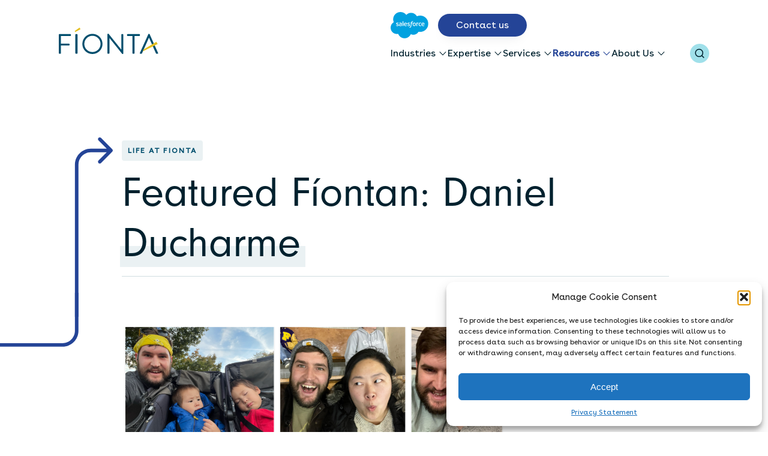

--- FILE ---
content_type: text/html; charset=UTF-8
request_url: https://fionta.com/insights/featured-fiontan-daniel-ducharme/
body_size: 17351
content:
<!DOCTYPE html>
<html lang="en">

<head>
  <meta charset="UTF-8" />
  <meta name="viewport" content="width=device-width, initial-scale=1.0">
  <meta http-equiv="X-UA-Compatible" content="ie=edge">
  <title>Featured Fíontan: Daniel Ducharme | Fíonta</title>

  <meta name='robots' content='index, follow, max-image-preview:large, max-snippet:-1, max-video-preview:-1' />

	<!-- This site is optimized with the Yoast SEO Premium plugin v26.6 (Yoast SEO v26.6) - https://yoast.com/wordpress/plugins/seo/ -->
	<meta name="description" content="From sci-fi to cycling and oil rigs to garbage trucks. Get to know Daniel Duchame and his journey to becoming a Salesforce consultant." />
	<link rel="canonical" href="https://fionta.com/insights/featured-fiontan-daniel-ducharme/" />
	<meta property="og:locale" content="en_US" />
	<meta property="og:type" content="article" />
	<meta property="og:title" content="Featured Fíontan: Daniel Ducharme" />
	<meta property="og:description" content="From sci-fi to cycling and oil rigs to garbage trucks. Get to know Daniel Duchame and his journey to becoming a Salesforce consultant." />
	<meta property="og:url" content="https://fionta.com/insights/featured-fiontan-daniel-ducharme/" />
	<meta property="og:site_name" content="Fíonta" />
	<meta property="article:published_time" content="2024-03-11T19:28:11+00:00" />
	<meta property="article:modified_time" content="2024-03-12T16:06:19+00:00" />
	<meta property="og:image" content="https://fionta.com/wp-content/uploads/2023/08/FeaturedFiontan-Square-1.png" />
	<meta property="og:image:width" content="770" />
	<meta property="og:image:height" content="498" />
	<meta property="og:image:type" content="image/png" />
	<meta name="author" content="Fíonta" />
	<meta name="twitter:card" content="summary_large_image" />
	<meta name="twitter:description" content="From sci-fi to cycling and oil rigs to garbage trucks. Get to know Daniel Duchame and his journey to becoming a Salesforce consultant." />
	<meta name="twitter:label1" content="Written by" />
	<meta name="twitter:data1" content="Fíonta" />
	<meta name="twitter:label2" content="Est. reading time" />
	<meta name="twitter:data2" content="4 minutes" />
	<script type="application/ld+json" class="yoast-schema-graph">{"@context":"https://schema.org","@graph":[{"@type":"Article","@id":"https://fionta.com/insights/featured-fiontan-daniel-ducharme/#article","isPartOf":{"@id":"https://fionta.com/insights/featured-fiontan-daniel-ducharme/"},"author":{"name":"Fíonta","@id":"https://fionta.com/#/schema/person/74409912a2a4c100961880058cea5339"},"headline":"Featured Fíontan: Daniel Ducharme","datePublished":"2024-03-11T19:28:11+00:00","dateModified":"2024-03-12T16:06:19+00:00","mainEntityOfPage":{"@id":"https://fionta.com/insights/featured-fiontan-daniel-ducharme/"},"wordCount":706,"publisher":{"@id":"https://fionta.com/#organization"},"image":{"@id":"https://fionta.com/insights/featured-fiontan-daniel-ducharme/#primaryimage"},"thumbnailUrl":"https://fionta.com/wp-content/uploads/2023/08/FeaturedFiontan-Square-1.png","keywords":["Featured Fiontan"],"articleSection":["Life at Fionta"],"inLanguage":"en-US"},{"@type":"WebPage","@id":"https://fionta.com/insights/featured-fiontan-daniel-ducharme/","url":"https://fionta.com/insights/featured-fiontan-daniel-ducharme/","name":"Featured Fíontan: Daniel Ducharme &#187;","isPartOf":{"@id":"https://fionta.com/#website"},"primaryImageOfPage":{"@id":"https://fionta.com/insights/featured-fiontan-daniel-ducharme/#primaryimage"},"image":{"@id":"https://fionta.com/insights/featured-fiontan-daniel-ducharme/#primaryimage"},"thumbnailUrl":"https://fionta.com/wp-content/uploads/2023/08/FeaturedFiontan-Square-1.png","datePublished":"2024-03-11T19:28:11+00:00","dateModified":"2024-03-12T16:06:19+00:00","description":"From sci-fi to cycling and oil rigs to garbage trucks. Get to know Daniel Duchame and his journey to becoming a Salesforce consultant.","breadcrumb":{"@id":"https://fionta.com/insights/featured-fiontan-daniel-ducharme/#breadcrumb"},"inLanguage":"en-US","potentialAction":[{"@type":"ReadAction","target":["https://fionta.com/insights/featured-fiontan-daniel-ducharme/"]}]},{"@type":"ImageObject","inLanguage":"en-US","@id":"https://fionta.com/insights/featured-fiontan-daniel-ducharme/#primaryimage","url":"https://fionta.com/wp-content/uploads/2023/08/FeaturedFiontan-Square-1.png","contentUrl":"https://fionta.com/wp-content/uploads/2023/08/FeaturedFiontan-Square-1.png","width":770,"height":498},{"@type":"BreadcrumbList","@id":"https://fionta.com/insights/featured-fiontan-daniel-ducharme/#breadcrumb","itemListElement":[{"@type":"ListItem","position":1,"name":"Home","item":"https://fionta.com/"},{"@type":"ListItem","position":2,"name":"Featured Fíontan: Daniel Ducharme"}]},{"@type":"WebSite","@id":"https://fionta.com/#website","url":"https://fionta.com/","name":"Fíonta","description":"Technology as a force for change","publisher":{"@id":"https://fionta.com/#organization"},"potentialAction":[{"@type":"SearchAction","target":{"@type":"EntryPoint","urlTemplate":"https://fionta.com/?s={search_term_string}"},"query-input":{"@type":"PropertyValueSpecification","valueRequired":true,"valueName":"search_term_string"}}],"inLanguage":"en-US"},{"@type":"Organization","@id":"https://fionta.com/#organization","name":"Fionta","url":"https://fionta.com/","logo":{"@type":"ImageObject","inLanguage":"en-US","@id":"https://fionta.com/#/schema/logo/image/","url":"https://fionta.com/wp-content/uploads/2023/09/Fionta_FullColorLogo_400x400.jpg","contentUrl":"https://fionta.com/wp-content/uploads/2023/09/Fionta_FullColorLogo_400x400.jpg","width":400,"height":400,"caption":"Fionta"},"image":{"@id":"https://fionta.com/#/schema/logo/image/"},"sameAs":["https://www.linkedin.com/company/fionta/"],"description":"We are a mission-driven Salesforce partner committed to serving nonprofits, foundations, and associations.","email":"info@fionta.com","telephone":"(202) 296-4065","legalName":"Fíonta","foundingDate":"2001-03-01","numberOfEmployees":{"@type":"QuantitativeValue","minValue":"51","maxValue":"200"}},{"@type":"Person","@id":"https://fionta.com/#/schema/person/74409912a2a4c100961880058cea5339","name":"Fíonta","image":{"@type":"ImageObject","inLanguage":"en-US","@id":"https://fionta.com/#/schema/person/image/","url":"https://secure.gravatar.com/avatar/1b373968a549bf3bcb672c992e56b1923fb0020f8eaa6e2945a3778c53195d02?s=96&d=mm&r=g","contentUrl":"https://secure.gravatar.com/avatar/1b373968a549bf3bcb672c992e56b1923fb0020f8eaa6e2945a3778c53195d02?s=96&d=mm&r=g","caption":"Fíonta"}}]}</script>
	<!-- / Yoast SEO Premium plugin. -->


<link rel='dns-prefetch' href='//fionta.com' />
<link rel='dns-prefetch' href='//a.omappapi.com' />
<link rel="alternate" title="oEmbed (JSON)" type="application/json+oembed" href="https://fionta.com/wp-json/oembed/1.0/embed?url=https%3A%2F%2Ffionta.com%2Finsights%2Ffeatured-fiontan-daniel-ducharme%2F" />
<link rel="alternate" title="oEmbed (XML)" type="text/xml+oembed" href="https://fionta.com/wp-json/oembed/1.0/embed?url=https%3A%2F%2Ffionta.com%2Finsights%2Ffeatured-fiontan-daniel-ducharme%2F&#038;format=xml" />
<style id='wp-img-auto-sizes-contain-inline-css' type='text/css'>
img:is([sizes=auto i],[sizes^="auto," i]){contain-intrinsic-size:3000px 1500px}
/*# sourceURL=wp-img-auto-sizes-contain-inline-css */
</style>
<style id='wp-block-heading-inline-css' type='text/css'>
h1:where(.wp-block-heading).has-background,h2:where(.wp-block-heading).has-background,h3:where(.wp-block-heading).has-background,h4:where(.wp-block-heading).has-background,h5:where(.wp-block-heading).has-background,h6:where(.wp-block-heading).has-background{padding:1.25em 2.375em}h1.has-text-align-left[style*=writing-mode]:where([style*=vertical-lr]),h1.has-text-align-right[style*=writing-mode]:where([style*=vertical-rl]),h2.has-text-align-left[style*=writing-mode]:where([style*=vertical-lr]),h2.has-text-align-right[style*=writing-mode]:where([style*=vertical-rl]),h3.has-text-align-left[style*=writing-mode]:where([style*=vertical-lr]),h3.has-text-align-right[style*=writing-mode]:where([style*=vertical-rl]),h4.has-text-align-left[style*=writing-mode]:where([style*=vertical-lr]),h4.has-text-align-right[style*=writing-mode]:where([style*=vertical-rl]),h5.has-text-align-left[style*=writing-mode]:where([style*=vertical-lr]),h5.has-text-align-right[style*=writing-mode]:where([style*=vertical-rl]),h6.has-text-align-left[style*=writing-mode]:where([style*=vertical-lr]),h6.has-text-align-right[style*=writing-mode]:where([style*=vertical-rl]){rotate:180deg}
/*# sourceURL=https://fionta.com/wp-includes/blocks/heading/style.min.css */
</style>
<style id='wp-block-paragraph-inline-css' type='text/css'>
.is-small-text{font-size:.875em}.is-regular-text{font-size:1em}.is-large-text{font-size:2.25em}.is-larger-text{font-size:3em}.has-drop-cap:not(:focus):first-letter{float:left;font-size:8.4em;font-style:normal;font-weight:100;line-height:.68;margin:.05em .1em 0 0;text-transform:uppercase}body.rtl .has-drop-cap:not(:focus):first-letter{float:none;margin-left:.1em}p.has-drop-cap.has-background{overflow:hidden}:root :where(p.has-background){padding:1.25em 2.375em}:where(p.has-text-color:not(.has-link-color)) a{color:inherit}p.has-text-align-left[style*="writing-mode:vertical-lr"],p.has-text-align-right[style*="writing-mode:vertical-rl"]{rotate:180deg}
/*# sourceURL=https://fionta.com/wp-includes/blocks/paragraph/style.min.css */
</style>
<style id='wp-block-image-inline-css' type='text/css'>
.wp-block-image>a,.wp-block-image>figure>a{display:inline-block}.wp-block-image img{box-sizing:border-box;height:auto;max-width:100%;vertical-align:bottom}@media not (prefers-reduced-motion){.wp-block-image img.hide{visibility:hidden}.wp-block-image img.show{animation:show-content-image .4s}}.wp-block-image[style*=border-radius] img,.wp-block-image[style*=border-radius]>a{border-radius:inherit}.wp-block-image.has-custom-border img{box-sizing:border-box}.wp-block-image.aligncenter{text-align:center}.wp-block-image.alignfull>a,.wp-block-image.alignwide>a{width:100%}.wp-block-image.alignfull img,.wp-block-image.alignwide img{height:auto;width:100%}.wp-block-image .aligncenter,.wp-block-image .alignleft,.wp-block-image .alignright,.wp-block-image.aligncenter,.wp-block-image.alignleft,.wp-block-image.alignright{display:table}.wp-block-image .aligncenter>figcaption,.wp-block-image .alignleft>figcaption,.wp-block-image .alignright>figcaption,.wp-block-image.aligncenter>figcaption,.wp-block-image.alignleft>figcaption,.wp-block-image.alignright>figcaption{caption-side:bottom;display:table-caption}.wp-block-image .alignleft{float:left;margin:.5em 1em .5em 0}.wp-block-image .alignright{float:right;margin:.5em 0 .5em 1em}.wp-block-image .aligncenter{margin-left:auto;margin-right:auto}.wp-block-image :where(figcaption){margin-bottom:1em;margin-top:.5em}.wp-block-image.is-style-circle-mask img{border-radius:9999px}@supports ((-webkit-mask-image:none) or (mask-image:none)) or (-webkit-mask-image:none){.wp-block-image.is-style-circle-mask img{border-radius:0;-webkit-mask-image:url('data:image/svg+xml;utf8,<svg viewBox="0 0 100 100" xmlns="http://www.w3.org/2000/svg"><circle cx="50" cy="50" r="50"/></svg>');mask-image:url('data:image/svg+xml;utf8,<svg viewBox="0 0 100 100" xmlns="http://www.w3.org/2000/svg"><circle cx="50" cy="50" r="50"/></svg>');mask-mode:alpha;-webkit-mask-position:center;mask-position:center;-webkit-mask-repeat:no-repeat;mask-repeat:no-repeat;-webkit-mask-size:contain;mask-size:contain}}:root :where(.wp-block-image.is-style-rounded img,.wp-block-image .is-style-rounded img){border-radius:9999px}.wp-block-image figure{margin:0}.wp-lightbox-container{display:flex;flex-direction:column;position:relative}.wp-lightbox-container img{cursor:zoom-in}.wp-lightbox-container img:hover+button{opacity:1}.wp-lightbox-container button{align-items:center;backdrop-filter:blur(16px) saturate(180%);background-color:#5a5a5a40;border:none;border-radius:4px;cursor:zoom-in;display:flex;height:20px;justify-content:center;opacity:0;padding:0;position:absolute;right:16px;text-align:center;top:16px;width:20px;z-index:100}@media not (prefers-reduced-motion){.wp-lightbox-container button{transition:opacity .2s ease}}.wp-lightbox-container button:focus-visible{outline:3px auto #5a5a5a40;outline:3px auto -webkit-focus-ring-color;outline-offset:3px}.wp-lightbox-container button:hover{cursor:pointer;opacity:1}.wp-lightbox-container button:focus{opacity:1}.wp-lightbox-container button:focus,.wp-lightbox-container button:hover,.wp-lightbox-container button:not(:hover):not(:active):not(.has-background){background-color:#5a5a5a40;border:none}.wp-lightbox-overlay{box-sizing:border-box;cursor:zoom-out;height:100vh;left:0;overflow:hidden;position:fixed;top:0;visibility:hidden;width:100%;z-index:100000}.wp-lightbox-overlay .close-button{align-items:center;cursor:pointer;display:flex;justify-content:center;min-height:40px;min-width:40px;padding:0;position:absolute;right:calc(env(safe-area-inset-right) + 16px);top:calc(env(safe-area-inset-top) + 16px);z-index:5000000}.wp-lightbox-overlay .close-button:focus,.wp-lightbox-overlay .close-button:hover,.wp-lightbox-overlay .close-button:not(:hover):not(:active):not(.has-background){background:none;border:none}.wp-lightbox-overlay .lightbox-image-container{height:var(--wp--lightbox-container-height);left:50%;overflow:hidden;position:absolute;top:50%;transform:translate(-50%,-50%);transform-origin:top left;width:var(--wp--lightbox-container-width);z-index:9999999999}.wp-lightbox-overlay .wp-block-image{align-items:center;box-sizing:border-box;display:flex;height:100%;justify-content:center;margin:0;position:relative;transform-origin:0 0;width:100%;z-index:3000000}.wp-lightbox-overlay .wp-block-image img{height:var(--wp--lightbox-image-height);min-height:var(--wp--lightbox-image-height);min-width:var(--wp--lightbox-image-width);width:var(--wp--lightbox-image-width)}.wp-lightbox-overlay .wp-block-image figcaption{display:none}.wp-lightbox-overlay button{background:none;border:none}.wp-lightbox-overlay .scrim{background-color:#fff;height:100%;opacity:.9;position:absolute;width:100%;z-index:2000000}.wp-lightbox-overlay.active{visibility:visible}@media not (prefers-reduced-motion){.wp-lightbox-overlay.active{animation:turn-on-visibility .25s both}.wp-lightbox-overlay.active img{animation:turn-on-visibility .35s both}.wp-lightbox-overlay.show-closing-animation:not(.active){animation:turn-off-visibility .35s both}.wp-lightbox-overlay.show-closing-animation:not(.active) img{animation:turn-off-visibility .25s both}.wp-lightbox-overlay.zoom.active{animation:none;opacity:1;visibility:visible}.wp-lightbox-overlay.zoom.active .lightbox-image-container{animation:lightbox-zoom-in .4s}.wp-lightbox-overlay.zoom.active .lightbox-image-container img{animation:none}.wp-lightbox-overlay.zoom.active .scrim{animation:turn-on-visibility .4s forwards}.wp-lightbox-overlay.zoom.show-closing-animation:not(.active){animation:none}.wp-lightbox-overlay.zoom.show-closing-animation:not(.active) .lightbox-image-container{animation:lightbox-zoom-out .4s}.wp-lightbox-overlay.zoom.show-closing-animation:not(.active) .lightbox-image-container img{animation:none}.wp-lightbox-overlay.zoom.show-closing-animation:not(.active) .scrim{animation:turn-off-visibility .4s forwards}}@keyframes show-content-image{0%{visibility:hidden}99%{visibility:hidden}to{visibility:visible}}@keyframes turn-on-visibility{0%{opacity:0}to{opacity:1}}@keyframes turn-off-visibility{0%{opacity:1;visibility:visible}99%{opacity:0;visibility:visible}to{opacity:0;visibility:hidden}}@keyframes lightbox-zoom-in{0%{transform:translate(calc((-100vw + var(--wp--lightbox-scrollbar-width))/2 + var(--wp--lightbox-initial-left-position)),calc(-50vh + var(--wp--lightbox-initial-top-position))) scale(var(--wp--lightbox-scale))}to{transform:translate(-50%,-50%) scale(1)}}@keyframes lightbox-zoom-out{0%{transform:translate(-50%,-50%) scale(1);visibility:visible}99%{visibility:visible}to{transform:translate(calc((-100vw + var(--wp--lightbox-scrollbar-width))/2 + var(--wp--lightbox-initial-left-position)),calc(-50vh + var(--wp--lightbox-initial-top-position))) scale(var(--wp--lightbox-scale));visibility:hidden}}
/*# sourceURL=https://fionta.com/wp-includes/blocks/image/style.min.css */
</style>
<style id='wp-block-library-inline-css' type='text/css'>
:root{--wp-block-synced-color:#7a00df;--wp-block-synced-color--rgb:122,0,223;--wp-bound-block-color:var(--wp-block-synced-color);--wp-editor-canvas-background:#ddd;--wp-admin-theme-color:#007cba;--wp-admin-theme-color--rgb:0,124,186;--wp-admin-theme-color-darker-10:#006ba1;--wp-admin-theme-color-darker-10--rgb:0,107,160.5;--wp-admin-theme-color-darker-20:#005a87;--wp-admin-theme-color-darker-20--rgb:0,90,135;--wp-admin-border-width-focus:2px}@media (min-resolution:192dpi){:root{--wp-admin-border-width-focus:1.5px}}.wp-element-button{cursor:pointer}:root .has-very-light-gray-background-color{background-color:#eee}:root .has-very-dark-gray-background-color{background-color:#313131}:root .has-very-light-gray-color{color:#eee}:root .has-very-dark-gray-color{color:#313131}:root .has-vivid-green-cyan-to-vivid-cyan-blue-gradient-background{background:linear-gradient(135deg,#00d084,#0693e3)}:root .has-purple-crush-gradient-background{background:linear-gradient(135deg,#34e2e4,#4721fb 50%,#ab1dfe)}:root .has-hazy-dawn-gradient-background{background:linear-gradient(135deg,#faaca8,#dad0ec)}:root .has-subdued-olive-gradient-background{background:linear-gradient(135deg,#fafae1,#67a671)}:root .has-atomic-cream-gradient-background{background:linear-gradient(135deg,#fdd79a,#004a59)}:root .has-nightshade-gradient-background{background:linear-gradient(135deg,#330968,#31cdcf)}:root .has-midnight-gradient-background{background:linear-gradient(135deg,#020381,#2874fc)}:root{--wp--preset--font-size--normal:16px;--wp--preset--font-size--huge:42px}.has-regular-font-size{font-size:1em}.has-larger-font-size{font-size:2.625em}.has-normal-font-size{font-size:var(--wp--preset--font-size--normal)}.has-huge-font-size{font-size:var(--wp--preset--font-size--huge)}.has-text-align-center{text-align:center}.has-text-align-left{text-align:left}.has-text-align-right{text-align:right}.has-fit-text{white-space:nowrap!important}#end-resizable-editor-section{display:none}.aligncenter{clear:both}.items-justified-left{justify-content:flex-start}.items-justified-center{justify-content:center}.items-justified-right{justify-content:flex-end}.items-justified-space-between{justify-content:space-between}.screen-reader-text{border:0;clip-path:inset(50%);height:1px;margin:-1px;overflow:hidden;padding:0;position:absolute;width:1px;word-wrap:normal!important}.screen-reader-text:focus{background-color:#ddd;clip-path:none;color:#444;display:block;font-size:1em;height:auto;left:5px;line-height:normal;padding:15px 23px 14px;text-decoration:none;top:5px;width:auto;z-index:100000}html :where(.has-border-color){border-style:solid}html :where([style*=border-top-color]){border-top-style:solid}html :where([style*=border-right-color]){border-right-style:solid}html :where([style*=border-bottom-color]){border-bottom-style:solid}html :where([style*=border-left-color]){border-left-style:solid}html :where([style*=border-width]){border-style:solid}html :where([style*=border-top-width]){border-top-style:solid}html :where([style*=border-right-width]){border-right-style:solid}html :where([style*=border-bottom-width]){border-bottom-style:solid}html :where([style*=border-left-width]){border-left-style:solid}html :where(img[class*=wp-image-]){height:auto;max-width:100%}:where(figure){margin:0 0 1em}html :where(.is-position-sticky){--wp-admin--admin-bar--position-offset:var(--wp-admin--admin-bar--height,0px)}@media screen and (max-width:600px){html :where(.is-position-sticky){--wp-admin--admin-bar--position-offset:0px}}

/*# sourceURL=wp-block-library-inline-css */
</style><style id='global-styles-inline-css' type='text/css'>
:root{--wp--preset--aspect-ratio--square: 1;--wp--preset--aspect-ratio--4-3: 4/3;--wp--preset--aspect-ratio--3-4: 3/4;--wp--preset--aspect-ratio--3-2: 3/2;--wp--preset--aspect-ratio--2-3: 2/3;--wp--preset--aspect-ratio--16-9: 16/9;--wp--preset--aspect-ratio--9-16: 9/16;--wp--preset--color--black: #000000;--wp--preset--color--cyan-bluish-gray: #abb8c3;--wp--preset--color--white: #ffffff;--wp--preset--color--pale-pink: #f78da7;--wp--preset--color--vivid-red: #cf2e2e;--wp--preset--color--luminous-vivid-orange: #ff6900;--wp--preset--color--luminous-vivid-amber: #fcb900;--wp--preset--color--light-green-cyan: #7bdcb5;--wp--preset--color--vivid-green-cyan: #00d084;--wp--preset--color--pale-cyan-blue: #8ed1fc;--wp--preset--color--vivid-cyan-blue: #0693e3;--wp--preset--color--vivid-purple: #9b51e0;--wp--preset--gradient--vivid-cyan-blue-to-vivid-purple: linear-gradient(135deg,rgb(6,147,227) 0%,rgb(155,81,224) 100%);--wp--preset--gradient--light-green-cyan-to-vivid-green-cyan: linear-gradient(135deg,rgb(122,220,180) 0%,rgb(0,208,130) 100%);--wp--preset--gradient--luminous-vivid-amber-to-luminous-vivid-orange: linear-gradient(135deg,rgb(252,185,0) 0%,rgb(255,105,0) 100%);--wp--preset--gradient--luminous-vivid-orange-to-vivid-red: linear-gradient(135deg,rgb(255,105,0) 0%,rgb(207,46,46) 100%);--wp--preset--gradient--very-light-gray-to-cyan-bluish-gray: linear-gradient(135deg,rgb(238,238,238) 0%,rgb(169,184,195) 100%);--wp--preset--gradient--cool-to-warm-spectrum: linear-gradient(135deg,rgb(74,234,220) 0%,rgb(151,120,209) 20%,rgb(207,42,186) 40%,rgb(238,44,130) 60%,rgb(251,105,98) 80%,rgb(254,248,76) 100%);--wp--preset--gradient--blush-light-purple: linear-gradient(135deg,rgb(255,206,236) 0%,rgb(152,150,240) 100%);--wp--preset--gradient--blush-bordeaux: linear-gradient(135deg,rgb(254,205,165) 0%,rgb(254,45,45) 50%,rgb(107,0,62) 100%);--wp--preset--gradient--luminous-dusk: linear-gradient(135deg,rgb(255,203,112) 0%,rgb(199,81,192) 50%,rgb(65,88,208) 100%);--wp--preset--gradient--pale-ocean: linear-gradient(135deg,rgb(255,245,203) 0%,rgb(182,227,212) 50%,rgb(51,167,181) 100%);--wp--preset--gradient--electric-grass: linear-gradient(135deg,rgb(202,248,128) 0%,rgb(113,206,126) 100%);--wp--preset--gradient--midnight: linear-gradient(135deg,rgb(2,3,129) 0%,rgb(40,116,252) 100%);--wp--preset--font-size--small: 13px;--wp--preset--font-size--medium: 20px;--wp--preset--font-size--large: 36px;--wp--preset--font-size--x-large: 42px;--wp--preset--spacing--20: 0.44rem;--wp--preset--spacing--30: 0.67rem;--wp--preset--spacing--40: 1rem;--wp--preset--spacing--50: 1.5rem;--wp--preset--spacing--60: 2.25rem;--wp--preset--spacing--70: 3.38rem;--wp--preset--spacing--80: 5.06rem;--wp--preset--shadow--natural: 6px 6px 9px rgba(0, 0, 0, 0.2);--wp--preset--shadow--deep: 12px 12px 50px rgba(0, 0, 0, 0.4);--wp--preset--shadow--sharp: 6px 6px 0px rgba(0, 0, 0, 0.2);--wp--preset--shadow--outlined: 6px 6px 0px -3px rgb(255, 255, 255), 6px 6px rgb(0, 0, 0);--wp--preset--shadow--crisp: 6px 6px 0px rgb(0, 0, 0);}:where(.is-layout-flex){gap: 0.5em;}:where(.is-layout-grid){gap: 0.5em;}body .is-layout-flex{display: flex;}.is-layout-flex{flex-wrap: wrap;align-items: center;}.is-layout-flex > :is(*, div){margin: 0;}body .is-layout-grid{display: grid;}.is-layout-grid > :is(*, div){margin: 0;}:where(.wp-block-columns.is-layout-flex){gap: 2em;}:where(.wp-block-columns.is-layout-grid){gap: 2em;}:where(.wp-block-post-template.is-layout-flex){gap: 1.25em;}:where(.wp-block-post-template.is-layout-grid){gap: 1.25em;}.has-black-color{color: var(--wp--preset--color--black) !important;}.has-cyan-bluish-gray-color{color: var(--wp--preset--color--cyan-bluish-gray) !important;}.has-white-color{color: var(--wp--preset--color--white) !important;}.has-pale-pink-color{color: var(--wp--preset--color--pale-pink) !important;}.has-vivid-red-color{color: var(--wp--preset--color--vivid-red) !important;}.has-luminous-vivid-orange-color{color: var(--wp--preset--color--luminous-vivid-orange) !important;}.has-luminous-vivid-amber-color{color: var(--wp--preset--color--luminous-vivid-amber) !important;}.has-light-green-cyan-color{color: var(--wp--preset--color--light-green-cyan) !important;}.has-vivid-green-cyan-color{color: var(--wp--preset--color--vivid-green-cyan) !important;}.has-pale-cyan-blue-color{color: var(--wp--preset--color--pale-cyan-blue) !important;}.has-vivid-cyan-blue-color{color: var(--wp--preset--color--vivid-cyan-blue) !important;}.has-vivid-purple-color{color: var(--wp--preset--color--vivid-purple) !important;}.has-black-background-color{background-color: var(--wp--preset--color--black) !important;}.has-cyan-bluish-gray-background-color{background-color: var(--wp--preset--color--cyan-bluish-gray) !important;}.has-white-background-color{background-color: var(--wp--preset--color--white) !important;}.has-pale-pink-background-color{background-color: var(--wp--preset--color--pale-pink) !important;}.has-vivid-red-background-color{background-color: var(--wp--preset--color--vivid-red) !important;}.has-luminous-vivid-orange-background-color{background-color: var(--wp--preset--color--luminous-vivid-orange) !important;}.has-luminous-vivid-amber-background-color{background-color: var(--wp--preset--color--luminous-vivid-amber) !important;}.has-light-green-cyan-background-color{background-color: var(--wp--preset--color--light-green-cyan) !important;}.has-vivid-green-cyan-background-color{background-color: var(--wp--preset--color--vivid-green-cyan) !important;}.has-pale-cyan-blue-background-color{background-color: var(--wp--preset--color--pale-cyan-blue) !important;}.has-vivid-cyan-blue-background-color{background-color: var(--wp--preset--color--vivid-cyan-blue) !important;}.has-vivid-purple-background-color{background-color: var(--wp--preset--color--vivid-purple) !important;}.has-black-border-color{border-color: var(--wp--preset--color--black) !important;}.has-cyan-bluish-gray-border-color{border-color: var(--wp--preset--color--cyan-bluish-gray) !important;}.has-white-border-color{border-color: var(--wp--preset--color--white) !important;}.has-pale-pink-border-color{border-color: var(--wp--preset--color--pale-pink) !important;}.has-vivid-red-border-color{border-color: var(--wp--preset--color--vivid-red) !important;}.has-luminous-vivid-orange-border-color{border-color: var(--wp--preset--color--luminous-vivid-orange) !important;}.has-luminous-vivid-amber-border-color{border-color: var(--wp--preset--color--luminous-vivid-amber) !important;}.has-light-green-cyan-border-color{border-color: var(--wp--preset--color--light-green-cyan) !important;}.has-vivid-green-cyan-border-color{border-color: var(--wp--preset--color--vivid-green-cyan) !important;}.has-pale-cyan-blue-border-color{border-color: var(--wp--preset--color--pale-cyan-blue) !important;}.has-vivid-cyan-blue-border-color{border-color: var(--wp--preset--color--vivid-cyan-blue) !important;}.has-vivid-purple-border-color{border-color: var(--wp--preset--color--vivid-purple) !important;}.has-vivid-cyan-blue-to-vivid-purple-gradient-background{background: var(--wp--preset--gradient--vivid-cyan-blue-to-vivid-purple) !important;}.has-light-green-cyan-to-vivid-green-cyan-gradient-background{background: var(--wp--preset--gradient--light-green-cyan-to-vivid-green-cyan) !important;}.has-luminous-vivid-amber-to-luminous-vivid-orange-gradient-background{background: var(--wp--preset--gradient--luminous-vivid-amber-to-luminous-vivid-orange) !important;}.has-luminous-vivid-orange-to-vivid-red-gradient-background{background: var(--wp--preset--gradient--luminous-vivid-orange-to-vivid-red) !important;}.has-very-light-gray-to-cyan-bluish-gray-gradient-background{background: var(--wp--preset--gradient--very-light-gray-to-cyan-bluish-gray) !important;}.has-cool-to-warm-spectrum-gradient-background{background: var(--wp--preset--gradient--cool-to-warm-spectrum) !important;}.has-blush-light-purple-gradient-background{background: var(--wp--preset--gradient--blush-light-purple) !important;}.has-blush-bordeaux-gradient-background{background: var(--wp--preset--gradient--blush-bordeaux) !important;}.has-luminous-dusk-gradient-background{background: var(--wp--preset--gradient--luminous-dusk) !important;}.has-pale-ocean-gradient-background{background: var(--wp--preset--gradient--pale-ocean) !important;}.has-electric-grass-gradient-background{background: var(--wp--preset--gradient--electric-grass) !important;}.has-midnight-gradient-background{background: var(--wp--preset--gradient--midnight) !important;}.has-small-font-size{font-size: var(--wp--preset--font-size--small) !important;}.has-medium-font-size{font-size: var(--wp--preset--font-size--medium) !important;}.has-large-font-size{font-size: var(--wp--preset--font-size--large) !important;}.has-x-large-font-size{font-size: var(--wp--preset--font-size--x-large) !important;}
/*# sourceURL=global-styles-inline-css */
</style>

<style id='classic-theme-styles-inline-css' type='text/css'>
/*! This file is auto-generated */
.wp-block-button__link{color:#fff;background-color:#32373c;border-radius:9999px;box-shadow:none;text-decoration:none;padding:calc(.667em + 2px) calc(1.333em + 2px);font-size:1.125em}.wp-block-file__button{background:#32373c;color:#fff;text-decoration:none}
/*# sourceURL=/wp-includes/css/classic-themes.min.css */
</style>
<link rel='stylesheet' id='cmplz-general-css' href='https://fionta.com/wp-content/plugins/complianz-gdpr/assets/css/cookieblocker.min.css?ver=1768219305' type='text/css' media='all' />
<link rel='stylesheet' id='style-css' href='https://fionta.com/wp-content/themes/fionta-theme/uneets/dist/css/style.css?ver=1.0.1' type='text/css' media='all' />
<script type="text/javascript" src="https://fionta.com/wp-includes/js/jquery/jquery.min.js?ver=3.7.1" id="jquery-core-js"></script>
<script type="text/javascript" src="https://fionta.com/wp-includes/js/jquery/jquery-migrate.min.js?ver=3.4.1" id="jquery-migrate-js"></script>
<!-- Google Tag Manager -->
<script>
  (function(w, d, s, l, i) {
    w[l] = w[l] || [];
    w[l].push({
      'gtm.start': new Date().getTime(),
      event: 'gtm.js'
    });
    var f = d.getElementsByTagName(s)[0],
      j = d.createElement(s),
      dl = l != 'dataLayer' ? '&l=' + l : '';
    j.async = true;
    j.src =
      'https://www.googletagmanager.com/gtm.js?id=' + i + dl;
    f.parentNode.insertBefore(j, f);
  })(window, document, 'script', 'dataLayer', 'GTM-PJLKXGQ');
</script>
<!-- End Google Tag Manager -->

<!-- Global site tag (gtag.js) - Google Analytics -->
<script async src="https://www.googletagmanager.com/gtag/js?id=G-W7HMNG60Y7"></script>

<!-- Google AdWords -->
<script async src="https://www.googletagmanager.com/gtag/js?id=AW-984984005"></script>

<script>
window.dataLayer = window.dataLayer || [];

function gtag() {
   dataLayer.push(arguments);
}
gtag('js', new Date());
gtag('config', 'AW-984984005');
gtag('config', 'G-W7HMNG60Y7');

</script>
<!-- End Google AdWords -->
			<style>.cmplz-hidden {
					display: none !important;
				}</style>  
  <!-- Fav icon -->
    <link rel="apple-touch-icon" type="image/png" href="https://fionta.com/wp-content/themes/fionta-theme/uneets/dist/assets/images//FiontaF_Favicon.png">
  <link rel="shortcut icon" type="image/png" href="https://fionta.com/wp-content/themes/fionta-theme/uneets/dist/assets/images//FiontaF_Favicon.png">
  <link rel="icon" type="image/png" href="https://fionta.com/wp-content/themes/fionta-theme/uneets/dist/assets/images//FiontaF_Favicon.png">
</head>


<body data-cmplz=1 class="wp-singular post-template-default single single-post postid-24162 single-format-standard wp-theme-fionta-theme  u_body">
  
<header class="u_header">
  <div class="h_wrapper">
    <div class="logo">
      <a href="https://fionta.com" aria-label="Go to the homepage">
        <span class="fionta-logo"><img src="https://fionta.com/wp-content/themes/fionta-theme/uneets/src/assets/images/fionta_logo.svg" alt="#"></span>
      </a>
    </div>
    <div class="right">
      <div class="top">
        <a href="https://fionta.com" class="sf-logo" aria-label="Go to Salesforce">
          <img src="https://fionta.com/wp-content/themes/fionta-theme/uneets/src/assets/images/sf_logo.svg" alt="#">
        </a>
        <a href="https://fionta.com/contact/" class="contact-btn" aria-label="Contact us">
          Contact us
        </a>
        <a href="javascript:void(0)" class="menu-toggle" aria-label="Open expandable menu">
          <div class="line"></div>
          <div class="line"></div>
          <div class="line"></div>
        </a>
      </div>
      <div class="bottom">
        <ul id="menu-top-menu" class="menu" role="navigation" aria-label="Header Menu">
                                    <li class="menu-item menu-item-has-children"><a class="menu-item-link" href="https://fionta.com/industries/">Industries</a><span class="responsive-arrows"></span>
                <ul class="sub-menu">
                                      <li class="sub-menu-item"><a href="https://fionta.com/nonprofits/">Nonprofits and Foundations</a></li>
                                      <li class="sub-menu-item"><a href="https://fionta.com/associations/">Associations</a></li>
                                  </ul>
              </li>
                                                <li class="menu-item menu-item-has-children"><a class="menu-item-link" href="https://fionta.com/expertise-in-mission-driven-sectors/">Expertise</a><span class="responsive-arrows"></span>
                <ul class="sub-menu">
                                      <li class="sub-menu-item"><a href="https://fionta.com/children-and-youth-services/">Children and Youth Services</a></li>
                                      <li class="sub-menu-item"><a href="https://fionta.com/community-based-organizations/">Community-Based Organizations</a></li>
                                      <li class="sub-menu-item"><a href="https://fionta.com/grantmaking-nonprofits-and-foundations/">Grantmaking Nonprofits and Foundations</a></li>
                                      <li class="sub-menu-item"><a href="https://fionta.com/legal-associations/">Legal Associations</a></li>
                                      <li class="sub-menu-item"><a href="https://fionta.com/medical-societies/">Medical Societies</a></li>
                                  </ul>
              </li>
                                                <li class="menu-item menu-item-has-children"><a class="menu-item-link" href="https://fionta.com/what-we-do/">Services</a><span class="responsive-arrows"></span>
                <ul class="sub-menu">
                                      <li class="sub-menu-item"><a href="https://fionta.com/salesforce/">Salesforce</a></li>
                                      <li class="sub-menu-item"><a href="https://fionta.com/managed-services/">Managed Services</a></li>
                                      <li class="sub-menu-item"><a href="https://fionta.com/digital-services/">Digital Services</a></li>
                                  </ul>
              </li>
                                                <li class="menu-item menu-item-has-children"><a class="menu-item-link" href="https://fionta.com/case-studies/">Resources</a><span class="responsive-arrows"></span>
                <ul class="sub-menu">
                                      <li class="sub-menu-item"><a href="https://fionta.com/case-studies/">Case Studies</a></li>
                                      <li class="sub-menu-item"><a href="https://fionta.com/insights/">Blogs</a></li>
                                      <li class="sub-menu-item"><a href="https://fionta.com/events/">Upcoming Events and Webinars</a></li>
                                      <li class="sub-menu-item"><a href="https://fionta.com/webinars/">Webinars On Demand</a></li>
                                  </ul>
              </li>
                                                <li class="menu-item menu-item-has-children"><a class="menu-item-link" href="https://fionta.com/about/">About Us</a><span class="responsive-arrows"></span>
                <ul class="sub-menu">
                                      <li class="sub-menu-item"><a href="https://fionta.com/team/">Team</a></li>
                                      <li class="sub-menu-item"><a href="https://fionta.com/careers/">Careers</a></li>
                                      <li class="sub-menu-item"><a href="https://fionta.com/clients/">Clients</a></li>
                                      <li class="sub-menu-item"><a href="https://fionta.com/partners/">Partners</a></li>
                                  </ul>
              </li>
                              </ul>
        <a href="javascript:void(0)" class="open_search" aria-label="Open search bar">
          <span class="icon-search"></span>
        </a>
      </div>
    </div>
    <section class="u_header-search ">
  <form class="search-form" action="https://fionta.com/search/" role="search">
    <div class="field">
      <input value="" type="text" id="search-input-header" name="k" aria-label="Enter a keyword or name to search" spellcheck="false" />
      <button type="submit" class="submit_button_header" aria-label="Submit">
        Search
      </button>
    </div>
  </form>
      <div class="close-search">
      <div class="fionta-icon icon-close">
      </div>
    </div>
  </section>  </div>
  <section class="u_hamburger-menu">
  <div class="wrapper_menu">
    <div class="hamburger-menu-top">
      <a href="https://fionta.com" class="alt-logo">
        <img src="https://fionta.com/wp-content/themes/fionta-theme/uneets/src/assets/images/fionta_logo_alt.svg" alt="#">
      </a>
      <div class="close-window"></div>
    </div>
    <div class="hamburger-menu-search">
      <form action="https://fionta.com/search/" role="search">
        <div class="field">
          <button type="submit" class="submit_button red" aria-label="Submit">
            <div class="fionta-icon icon-search"></div>
          </button>
          <input value="" type="text" id="search-input" name="k" aria-label="Enter a keyword or name to search" spellcheck="false" />
        </div>
      </form>
    </div>
  </div>
</section></header>  <main class="main-content">
    <div class="u_tpl-insight-single">
  <div class="u_title h_allow-highlights  hasArrow arrow-left-top-tags isNarrow  ">
  <div class="h_wrapper">

        
        <div class="title__arrow left-top-tags-arrow-container">
      <div class="arrow"></div>
      <div class="infinite-vertical"></div>
      <div class="curve"></div>
    </div>
    
    
    
            <div class="tags">
            <div class="tag color-gray-01">Life at Fionta</div>
          </div>
        
        <h1 class="title"><span class="title-highlight highlight-gray-01">Featured Fíontan: Daniel Ducharme</span></h1>
    
    <div class="author-date"><div class="authors"></div><div class="date">March 11, 2024</div></div>
    
    
    
  </div>
</div>
  <div class="h_wrapper main-content">
    <div class="u_wysiwyg-content">
  <div class="wp-block-image no-curve">
<figure class="alignleft size-large"><img fetchpriority="high" decoding="async" width="1024" height="352" src="https://fionta.com/wp-content/uploads/2024/03/FeaturedFiontan_DanielDucharme-1024x352.png" alt="" class="wp-image-24173" srcset="https://fionta.com/wp-content/uploads/2024/03/FeaturedFiontan_DanielDucharme-1024x352.png 1024w, https://fionta.com/wp-content/uploads/2024/03/FeaturedFiontan_DanielDucharme-300x103.png 300w, https://fionta.com/wp-content/uploads/2024/03/FeaturedFiontan_DanielDucharme-768x264.png 768w, https://fionta.com/wp-content/uploads/2024/03/FeaturedFiontan_DanielDucharme-1536x527.png 1536w, https://fionta.com/wp-content/uploads/2024/03/FeaturedFiontan_DanielDucharme-2048x703.png 2048w" sizes="(max-width: 1024px) 100vw, 1024px" /></figure>
</div>


<h2 class="wp-block-heading has-medium-font-size" id="h-you-have-worked-in-the-salesforce-ecosystem-for-nonprofits-for-over-seven-years-what-is-your-biggest-takeaway">You have worked in the Salesforce ecosystem for nonprofits for over seven years. What is your biggest takeaway?</h2>



<p>There are many takeaways, but if I had to pick the biggest one, I would summarize it like this: <em>“The answer is always ‘Yes, we can do that.’ But the more important question is, ‘Should we do that?’”</em></p>



<p>Salesforce is such an amazing system. I like to say that it could put someone on the moon if needed. But to make an excellent tool for your client (internal or external), you need to consider the holistic product and ensure that you deliver something straightforward to maintain, simple for non-technical folks to use, and leverage the client’s industry-leading practices.</p>



<h2 class="wp-block-heading has-medium-font-size" id="h-tell-us-a-bit-about-what-you-did-before-you-joined-fionta">Tell us a bit about what you did before you joined Fíonta.</h2>



<p>I have had a bunch of exciting jobs, like working on oil rigs in North Dakota, renovating a 100-year-old church, and driving a garbage truck around downtown Washington, DC. Before moving to Fíonta, I worked for an organization combating human trafficking worldwide. I led a small team supporting fundraising infrastructure, where I got lots of hands-on experience with the ins and outs of fundraising, project management, enterprise architecture, and Salesforce.</p>



<h2 class="wp-block-heading has-medium-font-size" id="h-share-a-bit-about-a-project-you-ve-worked-on-at-fionta-that-is-meaningful-to-you-and-why">Share a bit about a project you’ve worked on at Fíonta that is meaningful to you and why.</h2>



<p>I’m working on a project right now for <a href="https://anitab.org/" target="_blank" rel="noreferrer noopener">AnitaB.org</a>. It wasn’t an organization I was familiar with before researching them as a client, but their work and mission have impressed me. I love helping people with great passion and vision leverage tools to do it more effectively. AnitaB’s mission to bring the often marginalized to the table is something that I love.</p>



<h2 class="wp-block-heading has-medium-font-size" id="h-how-do-you-see-your-role-at-fionta-evolving-over-the-next-year-and-beyond">How do you see your role at Fíonta evolving over the next year and beyond?</h2>



<p>I come from a non-consulting background. We would always worry about whether the consultants we worked with would deliver something we could use. We would be excited to present to our end users within our minimal budgets. I want to spend the next year digging into all the technical capabilities of Salesforce and rounding out my technical chops. I also want to demonstrate to clients that I can take them from project inception through go live. I want to demonstrate the technical and leadership skills to take on large projects and ensure they deliver value to our clients.</p>



<h2 class="wp-block-heading has-medium-font-size" id="h-what-does-a-typical-day-as-a-senior-salesforce-consultant-look-like">What does a typical day as a Senior Salesforce Consultant look like?</h2>



<p>It can depend on the day. Days early in the week are focused on coordinating, ensuring that stories are ready to be worked on and that we are getting what we need from the client to be able to do all the work we have planned for the week. Later in the week, I am focused on building within the system and ensuring that my work is of the highest quality.</p>



<h2 class="wp-block-heading has-medium-font-size" id="h-which-of-fionta-s-core-value-s-strikes-closest-to-home-for-you-why-nbsp">Which of Fíonta’s core value(s) strikes closest to home for you? Why?&nbsp;</h2>



<p>For me, it’s “Assume Positive Intent”. I think it’s doubly important in remote work culture now that more and more of our communication is via email or chat. When deadlines are tight, pressure is on; it takes some discipline, but it’s important to assume that everyone you work with is trying their best.</p>



<h2 class="wp-block-heading has-medium-font-size" id="h-what-are-your-favorite-things-to-do-when-you-aren-t-working-hobbies-activities-passions">What are your favorite things to do when you aren’t working? Hobbies, activities, passions?</h2>



<p>I find fun things to do with my family when I’m not working. Lately, we checked out a VR headset from the library. My two boys are blown away seeing dinosaurs and roller coasters. If it’s the weekend, they really love swimming! I enjoy playing video games or running if it’s something I’m doing alone or with friends.</p>



<h2 class="wp-block-heading has-medium-font-size" id="h-isaac-asimov-or-h-g-wells">Isaac Asimov or H.G. Wells?</h2>



<p>Walter M. Miller, Jr.’s <em>Canticle for Leibowitz</em>&nbsp;</p>



<h2 class="wp-block-heading has-medium-font-size" id="h-summer-or-winter">Summer or winter?</h2>



<p>Winter</p>



<h2 class="wp-block-heading has-medium-font-size" id="h-new-build-homes-or-old-build">New build homes or old build?</h2>



<p>Old build, definitely. Fun to renovate and has great architecture.</p>



<h2 class="wp-block-heading has-medium-font-size" id="h-running-or-cycling">Running or cycling?</h2>



<p>Running is cheaper, but you see more of your world on a bike.</p>



<h2 class="wp-block-heading has-medium-font-size" id="h-favorite-nut-butter">Favorite nut butter?</h2>



<p>Crunchy Peanut Butter. I’ve been overruled by my family on that one, though.</p>
</div>  </div>
</div>  </main>
  <footer class="u_footer">
  <div class="h_wrapper">
    <div class="button-container">
      <a href="#" class="arrow-button">
        <img class="arrow-svg" src="https://fionta.com/wp-content/themes/fionta-theme/uneets/src/assets/icons/arrow-up.svg" alt="#">
      </a>
    </div>
    <div class="brands">
      <div class="left">
        <a href="https://fionta.com" class="footer-logo" aria-label="Go to the homepage">
          <img src="https://fionta.com/wp-content/themes/fionta-theme/uneets/src/assets/images/fionta_logo.svg" alt="#">
        </a>
        <div class="logo-subtext">Technology as a <strong>force for change</strong></div>
      </div>
      <div class="right">
        <a href="https://appexchange.salesforce.com/appxConsultingListingDetail?listingId=a0N30000001sVvPEAU" class="sf-logo-footer" aria-label="Go to salesforce" target="_blank">
          <img src="https://fionta.com/wp-content/themes/fionta-theme/uneets/src/assets/images/sf-cp.png" width="75" height="80" alt="Salesforce Partner Logo">
        </a>
        <a href="https://www.greatplacetowork.com/certified-company/7022616" class="gp-logo-footer" aria-label="Go to Great Place" target="_blank">
          <img src="https://fionta.com/wp-content/themes/fionta-theme/uneets/src/assets/images/gp-work.png" width="57" height="80" alt="Great Place to Work Certification Logo">
        </a>
        <a href="https://www.inc.com/profile/fionta" class="inc-5000-logo" aria-label="Inc. 5000" target="_blank">
          <img src="https://fionta.com/wp-content/themes/fionta-theme/uneets/src/assets/images/Inc_5000_Black_Medallion.png" width="80" height="80" alt="INC 5000 Company">
        </a>
      </div>

    </div>
    <div class="newsletter">
      <h2 class="newsletter-heading">Email newsletter signup</h2>
      <iframe src="https://np.fionta.com/l/550732/2023-08-09/wqd7mc" width="100%" height="500" type="text/html" frameborder="0" allowTransparency="true" style="border: 0"></iframe>
    </div>
    <div class="footer-nav-links">
      <ul id="footer-menu" class="menu" role="navigation" aria-label="Footer Menu">
                                <li class="menu-item menu-item-has-children"><a class="menu-item-link" href="https://fionta.com/about/">About Us</a><span class="responsive-arrows"></span>
          <ul class="sub-menu">
                        <li class="sub-menu-item"><a href="https://fionta.com/team/">Team</a></li>
                        <li class="sub-menu-item"><a href="https://fionta.com/careers/">Careers</a></li>
                        <li class="sub-menu-item"><a href="https://fionta.com/clients/">Clients</a></li>
                        <li class="sub-menu-item"><a href="https://fionta.com/partners/">Partners</a></li>
                      </ul>
        </li>
                                                <li class="menu-item menu-item-has-children"><a class="menu-item-link" href="https://fionta.com/industries/">Industries</a><span class="responsive-arrows"></span>
          <ul class="sub-menu">
                        <li class="sub-menu-item"><a href="https://fionta.com/nonprofits/">Nonprofits</a></li>
                        <li class="sub-menu-item"><a href="https://fionta.com/associations/">Associations</a></li>
                        <li class="sub-menu-item"><a href="https://fionta.com/foundations/">Foundations</a></li>
                      </ul>
        </li>
                                                <li class="menu-item menu-item-has-children"><a class="menu-item-link" href="https://fionta.com/what-we-do/">Services</a><span class="responsive-arrows"></span>
          <ul class="sub-menu">
                        <li class="sub-menu-item"><a href="https://fionta.com/salesforce/">Salesforce</a></li>
                        <li class="sub-menu-item"><a href="https://fionta.com/digital-services/">Digital services</a></li>
                        <li class="sub-menu-item"><a href="https://fionta.com/managed-services/">Managed services</a></li>
                      </ul>
        </li>
                                                <li class="menu-item menu-item-has-children"><a class="menu-item-link" href="https://fionta.com/case-studies/">Resources</a><span class="responsive-arrows"></span>
          <ul class="sub-menu">
                        <li class="sub-menu-item"><a href="https://fionta.com/case-studies/">Case studies</a></li>
                        <li class="sub-menu-item"><a href="https://fionta.com/insights/">Blog</a></li>
                        <li class="sub-menu-item"><a href="https://fionta.com/events/">Upcoming Events and Webinars</a></li>
                        <li class="sub-menu-item"><a href="https://fionta.com/webinars/">Webinars on Demand</a></li>
                      </ul>
        </li>
                              </ul>

      <div class="footer-col">
        <a class="footer-col-heading contact" href="https://fionta.com/contact/">Contact Us</a>
        <h6 class="footer-col-heading">Follow Us</h6>
        <div class="social-logos">
                    <a class="linkedin_logo" href="https://www.linkedin.com/company/fionta" target="_blank"></a>
          
                  </div>
      </div>
    </div>
  </div>
  <div class="footer-division"></div>
  <div class="h_wrapper footer-bottom">
    <div class="copyright">
      © Copyright 2026 Fíonta. All rights reserved.
    </div>
    <div class="privacy-cookie">
      <a class="privacy" href="https://www.iubenda.com/privacy-policy/26757552" target="_blank">Privacy policy</a>
      <a class="cookies" href="https://www.iubenda.com/privacy-policy/26757552/cookie-policy" target="_blank">Cookies statement</a>
    </div>
  </div>
</footer>  <script type="speculationrules">
{"prefetch":[{"source":"document","where":{"and":[{"href_matches":"/*"},{"not":{"href_matches":["/wp-*.php","/wp-admin/*","/wp-content/uploads/*","/wp-content/*","/wp-content/plugins/*","/wp-content/themes/fionta-theme/*","/*\\?(.+)"]}},{"not":{"selector_matches":"a[rel~=\"nofollow\"]"}},{"not":{"selector_matches":".no-prefetch, .no-prefetch a"}}]},"eagerness":"conservative"}]}
</script>
<!-- SalesIntel -->
<script charset="utf-8" type="text/javascript" src="https://api-gateway.scriptintel.io/service/visitorintel/visitorTag/267844/script.js?apiKey=MjY3ODQ0YzM1NGIyNjktODRmZi00OTIxLTkzMDQtMTBkMTBmOTRhYmQ5"></script>

<!-- Consent Management powered by Complianz | GDPR/CCPA Cookie Consent https://wordpress.org/plugins/complianz-gdpr -->
<div id="cmplz-cookiebanner-container"><div class="cmplz-cookiebanner cmplz-hidden banner-1 bottom-right-view-preferences optout cmplz-bottom-right cmplz-categories-type-view-preferences" aria-modal="true" data-nosnippet="true" role="dialog" aria-live="polite" aria-labelledby="cmplz-header-1-optout" aria-describedby="cmplz-message-1-optout">
	<div class="cmplz-header">
		<div class="cmplz-logo"></div>
		<div class="cmplz-title" id="cmplz-header-1-optout">Manage Cookie Consent</div>
		<div class="cmplz-close" tabindex="0" role="button" aria-label="Close dialog">
			<svg aria-hidden="true" focusable="false" data-prefix="fas" data-icon="times" class="svg-inline--fa fa-times fa-w-11" role="img" xmlns="http://www.w3.org/2000/svg" viewBox="0 0 352 512"><path fill="currentColor" d="M242.72 256l100.07-100.07c12.28-12.28 12.28-32.19 0-44.48l-22.24-22.24c-12.28-12.28-32.19-12.28-44.48 0L176 189.28 75.93 89.21c-12.28-12.28-32.19-12.28-44.48 0L9.21 111.45c-12.28 12.28-12.28 32.19 0 44.48L109.28 256 9.21 356.07c-12.28 12.28-12.28 32.19 0 44.48l22.24 22.24c12.28 12.28 32.2 12.28 44.48 0L176 322.72l100.07 100.07c12.28 12.28 32.2 12.28 44.48 0l22.24-22.24c12.28-12.28 12.28-32.19 0-44.48L242.72 256z"></path></svg>
		</div>
	</div>

	<div class="cmplz-divider cmplz-divider-header"></div>
	<div class="cmplz-body">
		<div class="cmplz-message" id="cmplz-message-1-optout">To provide the best experiences, we use technologies like cookies to store and/or access device information. Consenting to these technologies will allow us to process data such as browsing behavior or unique IDs on this site. Not consenting or withdrawing consent, may adversely affect certain features and functions.</div>
		<!-- categories start -->
		<div class="cmplz-categories">
			<details class="cmplz-category cmplz-functional" >
				<summary>
						<span class="cmplz-category-header">
							<span class="cmplz-category-title">Functional</span>
							<span class='cmplz-always-active'>
								<span class="cmplz-banner-checkbox">
									<input type="checkbox"
										   id="cmplz-functional-optout"
										   data-category="cmplz_functional"
										   class="cmplz-consent-checkbox cmplz-functional"
										   size="40"
										   value="1"/>
									<label class="cmplz-label" for="cmplz-functional-optout"><span class="screen-reader-text">Functional</span></label>
								</span>
								Always active							</span>
							<span class="cmplz-icon cmplz-open">
								<svg xmlns="http://www.w3.org/2000/svg" viewBox="0 0 448 512"  height="18" ><path d="M224 416c-8.188 0-16.38-3.125-22.62-9.375l-192-192c-12.5-12.5-12.5-32.75 0-45.25s32.75-12.5 45.25 0L224 338.8l169.4-169.4c12.5-12.5 32.75-12.5 45.25 0s12.5 32.75 0 45.25l-192 192C240.4 412.9 232.2 416 224 416z"/></svg>
							</span>
						</span>
				</summary>
				<div class="cmplz-description">
					<span class="cmplz-description-functional">The technical storage or access is strictly necessary for the legitimate purpose of enabling the use of a specific service explicitly requested by the subscriber or user, or for the sole purpose of carrying out the transmission of a communication over an electronic communications network.</span>
				</div>
			</details>

			<details class="cmplz-category cmplz-preferences" >
				<summary>
						<span class="cmplz-category-header">
							<span class="cmplz-category-title">Preferences</span>
							<span class="cmplz-banner-checkbox">
								<input type="checkbox"
									   id="cmplz-preferences-optout"
									   data-category="cmplz_preferences"
									   class="cmplz-consent-checkbox cmplz-preferences"
									   size="40"
									   value="1"/>
								<label class="cmplz-label" for="cmplz-preferences-optout"><span class="screen-reader-text">Preferences</span></label>
							</span>
							<span class="cmplz-icon cmplz-open">
								<svg xmlns="http://www.w3.org/2000/svg" viewBox="0 0 448 512"  height="18" ><path d="M224 416c-8.188 0-16.38-3.125-22.62-9.375l-192-192c-12.5-12.5-12.5-32.75 0-45.25s32.75-12.5 45.25 0L224 338.8l169.4-169.4c12.5-12.5 32.75-12.5 45.25 0s12.5 32.75 0 45.25l-192 192C240.4 412.9 232.2 416 224 416z"/></svg>
							</span>
						</span>
				</summary>
				<div class="cmplz-description">
					<span class="cmplz-description-preferences">The technical storage or access is necessary for the legitimate purpose of storing preferences that are not requested by the subscriber or user.</span>
				</div>
			</details>

			<details class="cmplz-category cmplz-statistics" >
				<summary>
						<span class="cmplz-category-header">
							<span class="cmplz-category-title">Statistics</span>
							<span class="cmplz-banner-checkbox">
								<input type="checkbox"
									   id="cmplz-statistics-optout"
									   data-category="cmplz_statistics"
									   class="cmplz-consent-checkbox cmplz-statistics"
									   size="40"
									   value="1"/>
								<label class="cmplz-label" for="cmplz-statistics-optout"><span class="screen-reader-text">Statistics</span></label>
							</span>
							<span class="cmplz-icon cmplz-open">
								<svg xmlns="http://www.w3.org/2000/svg" viewBox="0 0 448 512"  height="18" ><path d="M224 416c-8.188 0-16.38-3.125-22.62-9.375l-192-192c-12.5-12.5-12.5-32.75 0-45.25s32.75-12.5 45.25 0L224 338.8l169.4-169.4c12.5-12.5 32.75-12.5 45.25 0s12.5 32.75 0 45.25l-192 192C240.4 412.9 232.2 416 224 416z"/></svg>
							</span>
						</span>
				</summary>
				<div class="cmplz-description">
					<span class="cmplz-description-statistics">The technical storage or access that is used exclusively for statistical purposes.</span>
					<span class="cmplz-description-statistics-anonymous">The technical storage or access that is used exclusively for anonymous statistical purposes. Without a subpoena, voluntary compliance on the part of your Internet Service Provider, or additional records from a third party, information stored or retrieved for this purpose alone cannot usually be used to identify you.</span>
				</div>
			</details>
			<details class="cmplz-category cmplz-marketing" >
				<summary>
						<span class="cmplz-category-header">
							<span class="cmplz-category-title">Marketing</span>
							<span class="cmplz-banner-checkbox">
								<input type="checkbox"
									   id="cmplz-marketing-optout"
									   data-category="cmplz_marketing"
									   class="cmplz-consent-checkbox cmplz-marketing"
									   size="40"
									   value="1"/>
								<label class="cmplz-label" for="cmplz-marketing-optout"><span class="screen-reader-text">Marketing</span></label>
							</span>
							<span class="cmplz-icon cmplz-open">
								<svg xmlns="http://www.w3.org/2000/svg" viewBox="0 0 448 512"  height="18" ><path d="M224 416c-8.188 0-16.38-3.125-22.62-9.375l-192-192c-12.5-12.5-12.5-32.75 0-45.25s32.75-12.5 45.25 0L224 338.8l169.4-169.4c12.5-12.5 32.75-12.5 45.25 0s12.5 32.75 0 45.25l-192 192C240.4 412.9 232.2 416 224 416z"/></svg>
							</span>
						</span>
				</summary>
				<div class="cmplz-description">
					<span class="cmplz-description-marketing">The technical storage or access is required to create user profiles to send advertising, or to track the user on a website or across several websites for similar marketing purposes.</span>
				</div>
			</details>
		</div><!-- categories end -->
			</div>

	<div class="cmplz-links cmplz-information">
		<ul>
			<li><a class="cmplz-link cmplz-manage-options cookie-statement" href="#" data-relative_url="#cmplz-manage-consent-container">Manage options</a></li>
			<li><a class="cmplz-link cmplz-manage-third-parties cookie-statement" href="#" data-relative_url="#cmplz-cookies-overview">Manage services</a></li>
			<li><a class="cmplz-link cmplz-manage-vendors tcf cookie-statement" href="#" data-relative_url="#cmplz-tcf-wrapper">Manage {vendor_count} vendors</a></li>
			<li><a class="cmplz-link cmplz-external cmplz-read-more-purposes tcf" target="_blank" rel="noopener noreferrer nofollow" href="https://cookiedatabase.org/tcf/purposes/" aria-label="Read more about TCF purposes on Cookie Database">Read more about these purposes</a></li>
		</ul>
			</div>

	<div class="cmplz-divider cmplz-footer"></div>

	<div class="cmplz-buttons">
		<button class="cmplz-btn cmplz-accept">Accept</button>
		<button class="cmplz-btn cmplz-deny">Deny</button>
		<button class="cmplz-btn cmplz-view-preferences">View preferences</button>
		<button class="cmplz-btn cmplz-save-preferences">Save preferences</button>
		<a class="cmplz-btn cmplz-manage-options tcf cookie-statement" href="#" data-relative_url="#cmplz-manage-consent-container">View preferences</a>
			</div>

	
	<div class="cmplz-documents cmplz-links">
		<ul>
			<li><a class="cmplz-link cookie-statement" href="#" data-relative_url="">{title}</a></li>
			<li><a class="cmplz-link privacy-statement" href="#" data-relative_url="">{title}</a></li>
			<li><a class="cmplz-link impressum" href="#" data-relative_url="">{title}</a></li>
		</ul>
			</div>
</div>
</div>
					<div id="cmplz-manage-consent" data-nosnippet="true"><button class="cmplz-btn cmplz-hidden cmplz-manage-consent manage-consent-1">Manage consent</button>

</div><!-- This site is converting visitors into subscribers and customers with OptinMonster - https://optinmonster.com :: Campaign Title: Salesforce Managed Services -->
<script>(function(d,u,ac){var s=d.createElement('script');s.type='text/javascript';s.src='https://a.omappapi.com/app/js/api.min.js';s.async=true;s.dataset.user=u;s.dataset.campaign=ac;d.getElementsByTagName('head')[0].appendChild(s);})(document,48835,'dkjc4xq01vysws3rc7kq');</script>
<!-- / OptinMonster -->		<script type="text/javascript">
		var dkjc4xq01vysws3rc7kq_shortcode = true;		</script>
		<script type="text/javascript" src="https://fionta.com/wp-content/themes/fionta-theme/uneets/dist/js/main.js?ver=1.0.1" id="uneets-dist-js"></script>
<script>(function(d){var s=d.createElement("script");s.type="text/javascript";s.src="https://a.omappapi.com/app/js/api.min.js";s.async=true;s.id="omapi-script";d.getElementsByTagName("head")[0].appendChild(s);})(document);</script><script type="text/javascript" id="cmplz-cookiebanner-js-extra">
/* <![CDATA[ */
var complianz = {"prefix":"cmplz_","user_banner_id":"1","set_cookies":[],"block_ajax_content":"","banner_version":"11","version":"7.4.4.1","store_consent":"","do_not_track_enabled":"","consenttype":"optout","region":"us","geoip":"","dismiss_timeout":"","disable_cookiebanner":"","soft_cookiewall":"","dismiss_on_scroll":"","cookie_expiry":"365","url":"https://fionta.com/wp-json/complianz/v1/","locale":"lang=en&locale=en_US","set_cookies_on_root":"","cookie_domain":"","current_policy_id":"14","cookie_path":"/","categories":{"statistics":"statistics","marketing":"marketing"},"tcf_active":"","placeholdertext":"Click to accept {category} cookies and enable this content","css_file":"https://fionta.com/wp-content/uploads/complianz/css/banner-{banner_id}-{type}.css?v=11","page_links":{"us":{"cookie-statement":{"title":"","url":"https://fionta.com/insights/salesforce-experience-cloud/"},"privacy-statement":{"title":"Privacy Statement","url":"https://www.iubenda.com/privacy-policy/26757552"}}},"tm_categories":"","forceEnableStats":"","preview":"","clean_cookies":"","aria_label":"Click to accept {category} cookies and enable this content"};
//# sourceURL=cmplz-cookiebanner-js-extra
/* ]]> */
</script>
<script defer type="text/javascript" src="https://fionta.com/wp-content/plugins/complianz-gdpr/cookiebanner/js/complianz.min.js?ver=1768219305" id="cmplz-cookiebanner-js"></script>
<script type="text/javascript" src="https://fionta.com/wp-content/plugins/optinmonster/assets/dist/js/helper.min.js?ver=2.16.22" id="optinmonster-wp-helper-js"></script>
		<script type="text/javascript">var omapi_localized = {
			ajax: 'https://fionta.com/wp-admin/admin-ajax.php?optin-monster-ajax-route=1',
			nonce: '8b4e3fe197',
			slugs:
			{"dkjc4xq01vysws3rc7kq":{"slug":"dkjc4xq01vysws3rc7kq","mailpoet":false}}		};</script>
				<script type="text/javascript">var omapi_data = {"object_id":24162,"object_key":"post","object_type":"post","term_ids":[100,111],"wp_json":"https:\/\/fionta.com\/wp-json","wc_active":false,"edd_active":false,"nonce":"f67b3a1eea"};</script>
		</body>

</html>

--- FILE ---
content_type: image/svg+xml
request_url: https://fionta.com/wp-content/themes/fionta-theme/uneets/dist/assets/icons/select-arrow-down.svg
body_size: -273
content:
<svg width="21" height="21" viewBox="0 0 21 21" fill="none" xmlns="http://www.w3.org/2000/svg">
<path d="M16.9331 6.64289L17.8169 7.52683L10.5 14.8428L3.18311 7.52683L4.06693 6.64289L10.4994 13.0746L16.9331 6.64289Z" fill="black"/>
</svg>


--- FILE ---
content_type: image/svg+xml
request_url: https://fionta.com/wp-content/themes/fionta-theme/uneets/src/assets/icons/arrow-up.svg
body_size: -183
content:
<svg width="22" height="22" viewBox="0 0 22 22" fill="none" xmlns="http://www.w3.org/2000/svg">
<g clip-path="url(#clip0_1318_6582)">
<path d="M10.833 19L10.833 2.66667" stroke="#00212E" stroke-width="1.5" stroke-linecap="round" stroke-linejoin="round"/>
<path d="M3.83301 9.6665L10.833 2.6665" stroke="#00212E" stroke-width="1.5" stroke-linecap="round" stroke-linejoin="round"/>
<path d="M17.833 9.6665L10.833 2.6665" stroke="#00212E" stroke-width="1.5" stroke-linecap="round" stroke-linejoin="round"/>
</g>
<defs>
<clipPath id="clip0_1318_6582">
<rect width="22" height="22" fill="white" transform="translate(22 22) rotate(180)"/>
</clipPath>
</defs>
</svg>


--- FILE ---
content_type: image/svg+xml
request_url: https://fionta.com/wp-content/themes/fionta-theme/uneets/src/assets/images/sf_logo.svg
body_size: 4929
content:
<svg width="63" height="44" viewBox="0 0 63 44" fill="none" xmlns="http://www.w3.org/2000/svg">
<g clip-path="url(#clip0_1297_13446)">
<path d="M26.1624 4.80363C28.1876 2.70287 31.0071 1.40002 34.1253 1.40002C38.2705 1.40002 41.8869 3.70116 43.8128 7.11723C45.4864 6.37275 47.339 5.95864 49.2881 5.95864C56.7644 5.95864 62.8255 12.0454 62.8255 19.5535C62.8255 27.0624 56.7644 33.1492 49.2881 33.1492C48.3757 33.1492 47.4839 33.0584 46.6216 32.8847C44.9256 35.8965 41.6937 37.9313 37.9842 37.9313C36.4314 37.9313 34.9626 37.5742 33.6548 36.9393C31.9356 40.9654 27.93 43.7884 23.2616 43.7884C18.3999 43.7884 14.2566 40.7258 12.6661 36.4308C11.9711 36.5777 11.251 36.6543 10.5122 36.6543C4.72383 36.6543 0.03125 31.9345 0.03125 26.1113C0.03125 22.209 2.1396 18.8019 5.27216 16.979C4.62722 15.5016 4.26852 13.871 4.26852 12.1567C4.26852 5.45995 9.72948 0.0312767 16.4651 0.0312767C20.4197 0.0312767 23.9342 1.90317 26.1624 4.80363Z" fill="#00A1E0"/>
<path d="M9.1265 22.7226C9.08714 22.825 9.14081 22.8464 9.15333 22.8642C9.27141 22.9497 9.39127 23.0111 9.51203 23.0797C10.1525 23.4181 10.7572 23.517 11.3896 23.517C12.6777 23.517 13.4774 22.8348 13.4774 21.7368V21.7154C13.4774 20.7002 12.5748 20.3315 11.7277 20.0653L11.6177 20.0297C10.979 19.823 10.428 19.6449 10.428 19.2264V19.2041C10.428 18.8461 10.75 18.5825 11.2492 18.5825C11.8038 18.5825 12.4621 18.766 12.8861 18.9993C12.8861 18.9993 13.0104 19.0795 13.0561 18.9592C13.0811 18.8951 13.2958 18.3198 13.3181 18.2575C13.3423 18.1898 13.2994 18.1399 13.2555 18.1132C12.7716 17.8202 12.1025 17.6199 11.4102 17.6199L11.2814 17.6208C10.1024 17.6208 9.27946 18.3296 9.27946 19.3457V19.3671C9.27946 20.4384 10.1874 20.7857 11.0381 21.0279L11.1749 21.0698C11.7948 21.2595 12.3288 21.4224 12.3288 21.857V21.8784C12.3288 22.2756 11.9818 22.5712 11.4218 22.5712C11.2044 22.5712 10.5112 22.5668 9.76249 22.0957C9.67215 22.0431 9.61937 22.0048 9.5496 21.963C9.51292 21.9398 9.42079 21.8998 9.38054 22.0209L9.1265 22.7226Z" fill="white"/>
<path d="M27.9839 22.7226C27.9446 22.825 27.9982 22.8464 28.0108 22.8642C28.1288 22.9497 28.2487 23.0111 28.3695 23.0797C29.0099 23.4181 29.6146 23.517 30.247 23.517C31.5351 23.517 32.3348 22.8348 32.3348 21.7368V21.7154C32.3348 20.7002 31.4322 20.3315 30.5851 20.0653L30.4751 20.0297C29.8364 19.823 29.2854 19.6449 29.2854 19.2264V19.2041C29.2854 18.8461 29.6074 18.5825 30.1066 18.5825C30.6612 18.5825 31.3195 18.766 31.7435 18.9993C31.7435 18.9993 31.8679 19.0795 31.9135 18.9592C31.9385 18.8951 32.1532 18.3198 32.1756 18.2575C32.1997 18.1898 32.1568 18.1399 32.113 18.1132C31.629 17.8202 30.9599 17.6199 30.2676 17.6199L30.1388 17.6208C28.9598 17.6208 28.1369 18.3296 28.1369 19.3457V19.3671C28.1369 20.4384 29.0448 20.7857 29.8955 21.0279L30.0323 21.0698C30.6522 21.2595 31.1871 21.4224 31.1871 21.857V21.8784C31.1871 22.2756 30.8392 22.5712 30.2792 22.5712C30.0619 22.5712 29.3686 22.5668 28.6199 22.0957C28.5296 22.0431 28.4759 22.0066 28.4079 21.963C28.3847 21.9479 28.2755 21.906 28.238 22.0209L27.9839 22.7226Z" fill="white"/>
<path d="M40.857 20.5718C40.857 21.1925 40.7407 21.6814 40.5117 22.0269C40.2854 22.3689 39.9428 22.5354 39.4651 22.5354C38.9866 22.5354 38.6458 22.3698 38.423 22.0269C38.1976 21.6823 38.0831 21.1925 38.0831 20.5718C38.0831 19.952 38.1976 19.464 38.423 19.122C38.6458 18.7836 38.9866 18.6189 39.4651 18.6189C39.9428 18.6189 40.2854 18.7836 40.5126 19.122C40.7407 19.464 40.857 19.952 40.857 20.5718ZM41.9322 19.4212C41.8266 19.0659 41.662 18.7525 41.4429 18.4915C41.2237 18.2297 40.9464 18.0195 40.6173 17.8664C40.289 17.7141 39.9008 17.6366 39.4651 17.6366C39.0286 17.6366 38.6404 17.7141 38.3121 17.8664C37.9829 18.0195 37.7056 18.2297 37.4856 18.4915C37.2673 18.7533 37.1027 19.0668 36.9963 19.4212C36.8916 19.7748 36.8389 20.1613 36.8389 20.5718C36.8389 20.9823 36.8916 21.3697 36.9963 21.7224C37.1027 22.0768 37.2664 22.3903 37.4865 22.6521C37.7056 22.9139 37.9838 23.1232 38.3121 23.2719C38.6413 23.4206 39.0286 23.4963 39.4651 23.4963C39.9008 23.4963 40.2881 23.4206 40.6173 23.2719C40.9455 23.1232 41.2237 22.9139 41.4429 22.6521C41.662 22.3912 41.8266 22.0777 41.9322 21.7224C42.0377 21.3688 42.0905 20.9815 42.0905 20.5718C42.0905 20.1622 42.0377 19.7748 41.9322 19.4212Z" fill="white"/>
<path d="M50.7608 22.3697C50.725 22.2655 50.6239 22.3047 50.6239 22.3047C50.4674 22.3643 50.301 22.4196 50.1239 22.4472C49.9441 22.4748 49.7464 22.489 49.5344 22.489C49.0138 22.489 48.6006 22.335 48.3045 22.0304C48.0075 21.7258 47.8411 21.2334 47.8429 20.5672C47.8447 19.9608 47.9914 19.5048 48.2553 19.1575C48.5174 18.812 48.9163 18.6348 49.4485 18.6348C49.8922 18.6348 50.2303 18.6856 50.5846 18.7969C50.5846 18.7969 50.6695 18.8334 50.7098 18.723C50.8037 18.4629 50.8735 18.2768 50.9737 17.9909C51.0023 17.9099 50.9325 17.8752 50.9075 17.8654C50.7679 17.8111 50.4388 17.7229 50.1901 17.6855C49.9575 17.6499 49.6856 17.6312 49.3832 17.6312C48.9315 17.6312 48.529 17.7078 48.1846 17.8609C47.8411 18.0132 47.5495 18.2234 47.3187 18.4852C47.0879 18.747 46.9126 19.0605 46.7954 19.4149C46.6792 19.7684 46.6201 20.1567 46.6201 20.5672C46.6201 21.4551 46.8607 22.1729 47.3357 22.6983C47.8116 23.2255 48.5263 23.4935 49.4584 23.4935C50.0094 23.4935 50.5747 23.3822 50.9808 23.2228C50.9808 23.2228 51.0587 23.1854 51.0247 23.0955L50.7608 22.3697Z" fill="white"/>
<path d="M52.6421 19.9772C52.6931 19.6326 52.7888 19.3458 52.9364 19.1223C53.1591 18.783 53.499 18.5969 53.9767 18.5969C54.4544 18.5969 54.7701 18.7839 54.9964 19.1223C55.1467 19.3458 55.212 19.645 55.238 19.9772H52.6421ZM56.2622 19.2194C56.1709 18.8765 55.9446 18.5301 55.7961 18.3716C55.5618 18.1204 55.3328 17.945 55.1056 17.847C54.8086 17.7206 54.4526 17.6369 54.0626 17.6369C53.6082 17.6369 53.1958 17.7126 52.8613 17.8693C52.5258 18.026 52.244 18.2398 52.0231 18.506C51.8022 18.7714 51.6358 19.0876 51.5302 19.4464C51.4238 19.8035 51.3701 20.1927 51.3701 20.6032C51.3701 21.0209 51.4256 21.4101 51.5356 21.76C51.6465 22.1127 51.8236 22.4235 52.0634 22.6808C52.3022 22.94 52.6099 23.143 52.9784 23.2846C53.3443 23.4253 53.7889 23.4983 54.2996 23.4975C55.3507 23.4939 55.9044 23.2606 56.1325 23.135C56.1727 23.1128 56.2112 23.0736 56.1629 22.9614L55.9249 22.2979C55.8892 22.1991 55.7881 22.2356 55.7881 22.2356C55.5278 22.3318 55.1575 22.5045 54.2943 22.5027C53.7298 22.5018 53.3112 22.3362 53.0491 22.0771C52.7799 21.8117 52.6484 21.4216 52.6251 20.8713L56.2649 20.8748C56.2649 20.8748 56.3606 20.8731 56.3704 20.7805C56.374 20.7413 56.4956 20.036 56.2622 19.2194Z" fill="white"/>
<path d="M23.4937 19.9772C23.5455 19.6326 23.6404 19.3458 23.788 19.1223C24.0107 18.783 24.3506 18.5969 24.8283 18.5969C25.3059 18.5969 25.6217 18.7839 25.8489 19.1223C25.9983 19.3458 26.0636 19.645 26.0895 19.9772H23.4937ZM27.1128 19.2194C27.0216 18.8765 26.7962 18.5301 26.6477 18.3716C26.4133 18.1204 26.1843 17.945 25.9571 17.847C25.6602 17.7206 25.3041 17.6369 24.9141 17.6369C24.4606 17.6369 24.0474 17.7126 23.7128 17.8693C23.3774 18.026 23.0956 18.2398 22.8747 18.506C22.6537 18.7714 22.4873 19.0876 22.3818 19.4464C22.2762 19.8035 22.2217 20.1927 22.2217 20.6032C22.2217 21.0209 22.2771 21.4101 22.3872 21.76C22.4981 22.1127 22.6752 22.4235 22.9149 22.6808C23.1538 22.94 23.4615 23.143 23.83 23.2846C24.1959 23.4253 24.6404 23.4983 25.1512 23.4975C26.2022 23.4939 26.7559 23.2606 26.984 23.135C27.0243 23.1128 27.0627 23.0736 27.0144 22.9614L26.7774 22.2979C26.7407 22.1991 26.6396 22.2356 26.6396 22.2356C26.3793 22.3318 26.0099 22.5045 25.1449 22.5027C24.5814 22.5018 24.1628 22.3362 23.9007 22.0771C23.6314 21.8117 23.4999 21.4216 23.4767 20.8713L27.1164 20.8748C27.1164 20.8748 27.2121 20.8731 27.222 20.7805C27.2255 20.7413 27.3472 20.036 27.1128 19.2194Z" fill="white"/>
<path d="M15.6262 22.3498C15.484 22.2367 15.4643 22.2082 15.416 22.1352C15.3445 22.0239 15.3078 21.8654 15.3078 21.6641C15.3078 21.3453 15.4133 21.1164 15.6325 20.9624C15.6298 20.9633 15.9456 20.6908 16.688 20.7006C17.2095 20.7077 17.6755 20.7843 17.6755 20.7843V22.4318H17.6764C17.6764 22.4318 17.214 22.5306 16.6934 22.5618C15.9527 22.6063 15.6235 22.3489 15.6262 22.3498ZM17.0744 19.8038C16.9268 19.7931 16.7354 19.7869 16.5064 19.7869C16.1942 19.7869 15.8928 19.8261 15.6101 19.9018C15.3257 19.9775 15.0698 20.0959 14.8498 20.2526C14.6289 20.4102 14.4508 20.6115 14.322 20.8502C14.1932 21.0888 14.1279 21.3702 14.1279 21.6855C14.1279 22.0061 14.1834 22.2848 14.2943 22.5128C14.4052 22.7417 14.5653 22.9322 14.7693 23.0792C14.9714 23.2261 15.221 23.3339 15.5108 23.3989C15.7962 23.4639 16.12 23.4968 16.4742 23.4968C16.8472 23.4968 17.2193 23.4665 17.5798 23.4051C17.9367 23.3445 18.375 23.2564 18.4967 23.2288C18.6175 23.2003 18.7516 23.1638 18.7516 23.1638C18.842 23.1415 18.8348 23.0453 18.8348 23.0453L18.833 19.7317C18.833 19.005 18.638 18.4662 18.2543 18.1323C17.8723 17.7992 17.3097 17.6309 16.5825 17.6309C16.3096 17.6309 15.8704 17.6683 15.6074 17.7208C15.6074 17.7208 14.8122 17.874 14.4848 18.1287C14.4848 18.1287 14.4133 18.1732 14.4526 18.273L14.7103 18.9622C14.7425 19.0513 14.8292 19.021 14.8292 19.021C14.8292 19.021 14.857 19.0103 14.8892 18.9916C15.5896 18.6123 16.4751 18.6238 16.4751 18.6238C16.8687 18.6238 17.171 18.7022 17.375 18.8581C17.5736 19.0094 17.6746 19.2383 17.6746 19.721V19.8741C17.3616 19.8296 17.0744 19.8038 17.0744 19.8038Z" fill="white"/>
<path d="M46.43 17.9367C46.4577 17.8548 46.3996 17.8156 46.3754 17.8067C46.3137 17.7827 46.0042 17.7177 45.7654 17.7025C45.3083 17.6749 45.0542 17.7515 44.827 17.853C44.6016 17.9545 44.3512 18.1184 44.2116 18.3045V17.8637C44.2116 17.8023 44.1678 17.7533 44.107 17.7533H43.174C43.1132 17.7533 43.0693 17.8023 43.0693 17.8637V23.2683C43.0693 23.3289 43.1194 23.3788 43.1803 23.3788H44.1365C44.1973 23.3788 44.2465 23.3289 44.2465 23.2683V20.5682C44.2465 20.2058 44.2868 19.8442 44.3673 19.6172C44.446 19.3927 44.5533 19.2129 44.6857 19.0837C44.819 18.9555 44.9702 18.8655 45.1356 18.8148C45.3047 18.7631 45.4917 18.7462 45.624 18.7462C45.8146 18.7462 46.0239 18.7952 46.0239 18.7952C46.0937 18.8032 46.133 18.7605 46.1563 18.6972C46.2189 18.5316 46.396 18.0356 46.43 17.9367Z" fill="white"/>
<path d="M37.4543 15.4318C37.3381 15.3962 37.2325 15.3722 37.0948 15.3463C36.9552 15.3214 36.7888 15.3089 36.6001 15.3089C35.9417 15.3089 35.4229 15.4942 35.0589 15.8593C34.6966 16.2226 34.4506 16.7756 34.3272 17.5032L34.2824 17.7481H33.4559C33.4559 17.7481 33.3557 17.7445 33.3343 17.8532L33.1992 18.6075C33.1893 18.6787 33.2207 18.7241 33.3173 18.7241H34.1214L33.3056 23.2587C33.2421 23.6238 33.1688 23.9239 33.0874 24.1519C33.0078 24.3763 32.9299 24.5446 32.8333 24.6675C32.7403 24.7851 32.6526 24.8723 32.5006 24.9231C32.3753 24.965 32.2304 24.9845 32.0721 24.9845C31.9844 24.9845 31.8673 24.9703 31.7805 24.9525C31.6946 24.9356 31.649 24.9169 31.5837 24.8893C31.5837 24.8893 31.4898 24.8536 31.4522 24.9471C31.4227 25.0246 31.208 25.6115 31.1821 25.6836C31.157 25.7557 31.1928 25.8119 31.2384 25.8288C31.3458 25.8662 31.4254 25.8911 31.5712 25.9258C31.7733 25.973 31.9442 25.9757 32.1043 25.9757C32.4389 25.9757 32.7448 25.9285 32.9979 25.8377C33.252 25.746 33.4738 25.5865 33.6706 25.371C33.8826 25.1377 34.0159 24.8937 34.1429 24.5598C34.269 24.2303 34.3773 23.8206 34.4631 23.3433L35.2834 18.7241H36.482C36.482 18.7241 36.5831 18.7277 36.6037 18.6181L36.7396 17.8648C36.7486 17.7926 36.7182 17.7481 36.6207 17.7481H35.4569C35.4632 17.7223 35.516 17.3144 35.6492 16.9306C35.7065 16.7676 35.8138 16.6349 35.9042 16.5441C35.9936 16.4551 36.0965 16.3918 36.2092 16.3553C36.3246 16.3179 36.4561 16.3001 36.6001 16.3001C36.7092 16.3001 36.8175 16.3126 36.8989 16.3295C37.0116 16.3535 37.0554 16.366 37.0849 16.3749C37.2039 16.4105 37.22 16.3758 37.2432 16.3188L37.5214 15.5583C37.5501 15.4764 37.4794 15.4416 37.4543 15.4318Z" fill="white"/>
<path d="M21.1951 23.2686C21.1951 23.3291 21.1512 23.3781 21.0904 23.3781H20.1252C20.0644 23.3781 20.0215 23.3291 20.0215 23.2686V15.5352C20.0215 15.4747 20.0644 15.4257 20.1252 15.4257H21.0904C21.1512 15.4257 21.1951 15.4747 21.1951 15.5352V23.2686Z" fill="white"/>
</g>
<defs>
<clipPath id="clip0_1297_13446">
<rect width="62.8571" height="44" fill="white"/>
</clipPath>
</defs>
</svg>


--- FILE ---
content_type: image/svg+xml
request_url: https://fionta.com/wp-content/themes/fionta-theme/uneets/dist/assets/images/left-top-arrow-desktop-curve.svg
body_size: 281
content:
<?xml version="1.0" encoding="UTF-8"?>
<svg width="90px" height="90px" viewBox="0 0 90 90" version="1.1"
    xmlns="http://www.w3.org/2000/svg"
    xmlns:xlink="http://www.w3.org/1999/xlink">
    <title>left-top-arrow-desktop-curve</title>
    <g id="Page-3" stroke="none" stroke-width="1" fill="none" fill-rule="evenodd">
        <g id="left-top-desktop" transform="translate(-100, -245)" fill="#244497" fill-rule="nonzero">
            <g id="left-top" transform="translate(0, -0)">
                <path d="M189.134663,23.8367232 C190.288446,22.6834356 190.288446,20.8134657 189.134663,19.6600796 L170.339436,0.865016269 C169.186639,-0.288338264 167.316173,-0.288339249 166.163375,0.865016269 C165.009593,2.01837277 165.009593,3.88832302 166.163375,5.04170905 L182.869588,21.7484014 L166.163375,38.4551726 C165.009593,39.6085586 165.009593,41.4785285 166.163375,42.6318161 C167.316173,43.7852022 169.186639,43.7852022 170.339436,42.6318161 L189.134663,23.8367232 Z M153.441255,24.7017627 L187.046633,24.7017627 L187.046633,18.7950401 L153.441255,18.7950401 L153.441255,24.7017627 Z M132.767686,308.224448 L132.767686,45.3752919 L126.860952,45.3752919 L126.860952,308.224448 L132.767686,308.224448 Z M106.187384,328.897977 L0,328.897977 L0,334.8047 L106.187384,334.8047 L106.187384,328.897977 Z M153.441255,18.7950401 C138.761052,18.7950401 126.860952,30.6954126 126.860952,45.3752919 L132.767686,45.3752919 C132.767686,33.9575971 142.023538,24.7017627 153.441255,24.7017627 L153.441255,18.7950401 Z M126.860952,308.224448 C126.860952,319.642143 117.6051,328.897977 106.187384,328.897977 L106.187384,334.8047 C120.867586,334.8047 132.767686,322.904623 132.767686,308.224448 L126.860952,308.224448 Z" id="Shape"></path>
            </g>
        </g>
    </g>
</svg>


--- FILE ---
content_type: image/svg+xml
request_url: https://fionta.com/wp-content/themes/fionta-theme/uneets/dist/assets/images/left-top-arrow-desktop-infinite-horizontal.svg
body_size: 302
content:
<?xml version="1.0" encoding="UTF-8"?>
<svg width="11px" height="90px" viewBox="0 0 11 90" version="1.1"
    xmlns="http://www.w3.org/2000/svg"
    xmlns:xlink="http://www.w3.org/1999/xlink">
    <title>left-top-arrow-desktop-infinite-horizonal</title>
    <g id="Page-3" stroke="none" stroke-width="1" fill="none" fill-rule="evenodd">
        <g id="left-top-desktop" transform="translate(0, -245)" fill="#244497" fill-rule="nonzero">
            <g id="left-top" transform="translate(0, -0)">
                <path d="M189.134663,23.8367232 C190.288446,22.6834356 190.288446,20.8134657 189.134663,19.6600796 L170.339436,0.865016269 C169.186639,-0.288338264 167.316173,-0.288339249 166.163375,0.865016269 C165.009593,2.01837277 165.009593,3.88832302 166.163375,5.04170905 L182.869588,21.7484014 L166.163375,38.4551726 C165.009593,39.6085586 165.009593,41.4785285 166.163375,42.6318161 C167.316173,43.7852022 169.186639,43.7852022 170.339436,42.6318161 L189.134663,23.8367232 Z M153.441255,24.7017627 L187.046633,24.7017627 L187.046633,18.7950401 L153.441255,18.7950401 L153.441255,24.7017627 Z M132.767686,308.224448 L132.767686,45.3752919 L126.860952,45.3752919 L126.860952,308.224448 L132.767686,308.224448 Z M106.187384,328.897977 L0,328.897977 L0,334.8047 L106.187384,334.8047 L106.187384,328.897977 Z M153.441255,18.7950401 C138.761052,18.7950401 126.860952,30.6954126 126.860952,45.3752919 L132.767686,45.3752919 C132.767686,33.9575971 142.023538,24.7017627 153.441255,24.7017627 L153.441255,18.7950401 Z M126.860952,308.224448 C126.860952,319.642143 117.6051,328.897977 106.187384,328.897977 L106.187384,334.8047 C120.867586,334.8047 132.767686,322.904623 132.767686,308.224448 L126.860952,308.224448 Z" id="Shape"></path>
            </g>
        </g>
    </g>
</svg>


--- FILE ---
content_type: image/svg+xml
request_url: https://fionta.com/wp-content/themes/fionta-theme/uneets/dist/assets/icons/hmb-arrow-down-black.svg
body_size: -273
content:
<svg width="12" height="8" viewBox="0 0 12 8" fill="none" xmlns="http://www.w3.org/2000/svg">
<path id="Vector" d="M1.41 0.295078L-2.62268e-07 1.70508L6 7.70508L12 1.70508L10.59 0.295078L6 4.87508L1.41 0.295078Z" fill="#00212e"/>
</svg>


--- FILE ---
content_type: image/svg+xml
request_url: https://fionta.com/wp-content/themes/fionta-theme/uneets/dist/assets/images/left-top-arrow-desktop-infinite-vertical.svg
body_size: 305
content:
<?xml version="1.0" encoding="UTF-8"?>
<svg width="90px" height="10px" viewBox="0 0 90 10" version="1.1"
    xmlns="http://www.w3.org/2000/svg"
    xmlns:xlink="http://www.w3.org/1999/xlink">
    <title>left-top-arrow-desktop-infinite-vertical</title>
    <g id="Page-3" stroke="none" stroke-width="1" fill="none" fill-rule="evenodd">
        <g id="left-top-desktop" transform="translate(-100, -120)" fill="#244497" fill-rule="nonzero">
            <g id="left-top" transform="translate(0, -0)">
                <path d="M189.134663,23.8367232 C190.288446,22.6834356 190.288446,20.8134657 189.134663,19.6600796 L170.339436,0.865016269 C169.186639,-0.288338264 167.316173,-0.288339249 166.163375,0.865016269 C165.009593,2.01837277 165.009593,3.88832302 166.163375,5.04170905 L182.869588,21.7484014 L166.163375,38.4551726 C165.009593,39.6085586 165.009593,41.4785285 166.163375,42.6318161 C167.316173,43.7852022 169.186639,43.7852022 170.339436,42.6318161 L189.134663,23.8367232 Z M153.441255,24.7017627 L187.046633,24.7017627 L187.046633,18.7950401 L153.441255,18.7950401 L153.441255,24.7017627 Z M132.767686,308.224448 L132.767686,45.3752919 L126.860952,45.3752919 L126.860952,308.224448 L132.767686,308.224448 Z M106.187384,328.897977 L0,328.897977 L0,334.8047 L106.187384,334.8047 L106.187384,328.897977 Z M153.441255,18.7950401 C138.761052,18.7950401 126.860952,30.6954126 126.860952,45.3752919 L132.767686,45.3752919 C132.767686,33.9575971 142.023538,24.7017627 153.441255,24.7017627 L153.441255,18.7950401 Z M126.860952,308.224448 C126.860952,319.642143 117.6051,328.897977 106.187384,328.897977 L106.187384,334.8047 C120.867586,334.8047 132.767686,322.904623 132.767686,308.224448 L126.860952,308.224448 Z" id="Shape"></path>
            </g>
        </g>
    </g>
</svg>


--- FILE ---
content_type: image/svg+xml
request_url: https://fionta.com/wp-content/themes/fionta-theme/uneets/dist/assets/images/left-top-arrow-desktop-tip.svg
body_size: 301
content:
<?xml version="1.0" encoding="UTF-8"?>
<svg width="90px" height="90px" viewBox="0 0 90 90" version="1.1"
    xmlns="http://www.w3.org/2000/svg"
    xmlns:xlink="http://www.w3.org/1999/xlink">
    <title>left-top-arrow-desktop-tip</title>
    <g id="Page-3" stroke="none" stroke-width="1" fill="none" fill-rule="evenodd">
        <g id="left-top-desktop" transform="translate(-100, 0)" fill="#244497" fill-rule="nonzero">
            <g id="left-top" transform="translate(0, -0)">
                <path d="M189.134663,23.8367232 C190.288446,22.6834356 190.288446,20.8134657 189.134663,19.6600796 L170.339436,0.865016269 C169.186639,-0.288338264 167.316173,-0.288339249 166.163375,0.865016269 C165.009593,2.01837277 165.009593,3.88832302 166.163375,5.04170905 L182.869588,21.7484014 L166.163375,38.4551726 C165.009593,39.6085586 165.009593,41.4785285 166.163375,42.6318161 C167.316173,43.7852022 169.186639,43.7852022 170.339436,42.6318161 L189.134663,23.8367232 Z M153.441255,24.7017627 L187.046633,24.7017627 L187.046633,18.7950401 L153.441255,18.7950401 L153.441255,24.7017627 Z M132.767686,308.224448 L132.767686,45.3752919 L126.860952,45.3752919 L126.860952,308.224448 L132.767686,308.224448 Z M106.187384,328.897977 L0,328.897977 L0,334.8047 L106.187384,334.8047 L106.187384,328.897977 Z M153.441255,18.7950401 C138.761052,18.7950401 126.860952,30.6954126 126.860952,45.3752919 L132.767686,45.3752919 C132.767686,33.9575971 142.023538,24.7017627 153.441255,24.7017627 L153.441255,18.7950401 Z M126.860952,308.224448 C126.860952,319.642143 117.6051,328.897977 106.187384,328.897977 L106.187384,334.8047 C120.867586,334.8047 132.767686,322.904623 132.767686,308.224448 L126.860952,308.224448 Z" id="Shape"></path>
            </g>
        </g>
    </g>
</svg>


--- FILE ---
content_type: image/svg+xml
request_url: https://fionta.com/wp-content/themes/fionta-theme/uneets/dist/assets/icons/search-button.svg
body_size: -37
content:
<svg width="24" height="24" viewBox="0 0 24 24" fill="none" xmlns="http://www.w3.org/2000/svg">
<rect width="24" height="24" rx="12" fill="white"/>
<circle cx="12" cy="12" r="12" fill="#A0E0EA"/>
<path d="M15.4457 14.6383L17.8932 17.0851L17.0846 17.8937L14.6377 15.4463C13.7273 16.1761 12.5949 16.5731 11.428 16.5714C8.58916 16.5714 6.28516 14.2674 6.28516 11.4286C6.28516 8.58971 8.58916 6.28571 11.428 6.28571C14.2669 6.28571 16.5709 8.58971 16.5709 11.4286C16.5725 12.5954 16.1756 13.7278 15.4457 14.6383ZM14.2994 14.2143C15.0246 13.4685 15.4297 12.4688 15.428 11.4286C15.428 9.21885 13.6377 7.42856 11.428 7.42856C9.2183 7.42856 7.42801 9.21885 7.42801 11.4286C7.42801 13.6383 9.2183 15.4286 11.428 15.4286C12.4683 15.4302 13.4679 15.0252 14.2137 14.3L14.2994 14.2143Z" fill="#00212E"/>
</svg>
